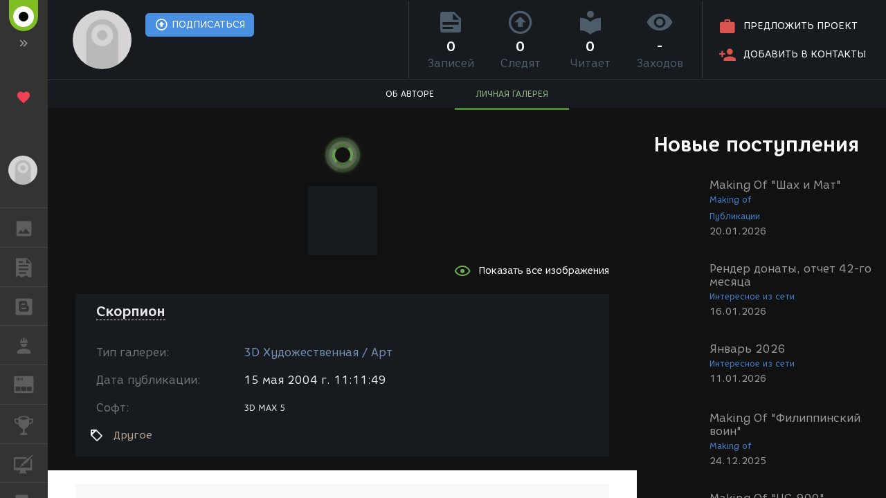

--- FILE ---
content_type: text/html; charset=UTF-8
request_url: https://render.ru/ru/gallery/artwork/3593
body_size: 4391
content:
<!DOCTYPE html>
<html ng-app="render" ng-controller="RenderCtrl as render" lang="ru">
<head>
    <meta name="viewport" content="width=device-width, initial-scale=1.0, maximum-scale=1.0, user-scalable=no">
    <meta http-equiv="content-type" content="text/html; charset=utf-8"/>
    <title ng-bind="($title ? $title : i18n.global.Title)">Скорпион</title>
    <meta name="description" content="">
    <meta name="yandex-verification" content="5d83205f65099224" />
    <meta name="yandex-verification" content="c1bdb1aa5999656c" />
    <meta name="google-site-verification" content="RlWodvcgSqEG2IhzKqohcL6naHO5iwunZa9reFuFTOg" />
    <meta name="google-site-verification" content="-t-pNqkeho3ARLXYG2Kx9s0tkM9HnnWydYLV3FY6TfY" />
    <meta name="p:domain_verify" content="a6fadb24dd39e9122a2b1f0a272dd720" />

    <!-- Google Tag Manager -->
    <script>
        (function(w,d,s,l,i){w[l]=w[l]||[];w[l].push({'gtm.start':
            new Date().getTime(),event:'gtm.js'});var f=d.getElementsByTagName(s)[0],
            j=d.createElement(s),dl=l!='dataLayer'?'&l='+l:'';j.async=true;j.src=
            'https://www.googletagmanager.com/gtm.js?id='+i+dl;f.parentNode.insertBefore(j,f);
        })(window,document,'script','dataLayer','GTM-54PMF2W');
    </script>
    <!-- End Google Tag Manager -->

    <!-- Global site tag (gtag.js) - Google Analytics -->
    <script async src="https://www.googletagmanager.com/gtag/js?id=G-12T9QEZDH2"></script>
    <script>
        window.dataLayer = window.dataLayer || [];
        function gtag(){dataLayer.push(arguments);}
        gtag('js', new Date());
        gtag('config', 'G-12T9QEZDH2', {'cookie_domain': '.render.ru'});
    </script>
    <!-- End Global site tag (gtag.js) - Google Analytics -->

    <!-- Facebook Pixel Code -->
    <script>
        !function(f,b,e,v,n,t,s){if(f.fbq)return;n=f.fbq=function(){n.callMethod?n.callMethod.apply(n,arguments):n.queue.push(arguments)};
            if(!f._fbq)f._fbq=n;n.push=n;n.loaded=!0;n.version='2.0';n.queue=[];
            t=b.createElement(e);t.async=!0; t.src=v;s=b.getElementsByTagName(e)[0];s.parentNode.insertBefore(t,s)
        }(window, document,'script','https://connect.facebook.net/ru_RU/fbevents.js');
        fbq('init', '263897241158329');
        fbq('track', 'PageView');
    </script>
    <!-- End Facebook Pixel Code -->

    <!-- Yandex.Metrika counter -->
    <script type="text/javascript" >
        (function(m,e,t,r,i,k,a){m[i]=m[i]||function(){(m[i].a=m[i].a||[]).push(arguments)};
            m[i].l=1*new Date();k=e.createElement(t),a=e.getElementsByTagName(t)[0],k.async=1,k.src=r,a.parentNode.insertBefore(k,a)})
        (window, document, "script", "https://cdn.jsdelivr.net/npm/yandex-metrica-watch/tag.js", "ym");

        ym(25114673, "init", {
            clickmap:true,
            trackLinks:true,
            accurateTrackBounce:true,
            trackHash:true
        });
    </script>
    <!-- /Yandex.Metrika counter -->

    <!-- Rating@Mail.ru counter -->
    <script type="text/javascript">
        var _tmr = window._tmr || (window._tmr = []);
        _tmr.push({id: "43010", type: "pageView", start: (new Date()).getTime()});
        (function (d, w, id) {
            if (d.getElementById(id)) return;
            var ts = d.createElement("script"); ts.type = "text/javascript"; ts.async = true; ts.id = id;
            ts.src = (d.location.protocol == "https:" ? "https:" : "http:") + "//top-fwz1.mail.ru/js/code.js";
            var f = function () {var s = d.getElementsByTagName("script")[0]; s.parentNode.insertBefore(ts, s);};
            if (w.opera == "[object Opera]") { d.addEventListener("DOMContentLoaded", f, false); } else { f(); }
        })(document, window, "topmailru-code");
    </script>
    <!-- //Rating@Mail.ru counter -->

    <link rel="canonical" href="https://render.ru/ru/gallery/artwork/3593">
    <meta name="twitter:card" content="summary" />
    <meta name="twitter:site" content="@renderRu" />
    <meta property="og:locale" content="ru_RU" />
    <meta property="og:site_name" content="RENDER.RU" />
    <meta property="og:url" content="https://render.ru/ru/gallery/artwork/3593" />
    <meta property="og:type" content="article" />
    <meta property="og:title" content="Скорпион" />
    <meta property="og:description" content="" />
    <meta property="og:image" content="https://st.render.ru/artwork/60223" />

    <script type="text/javascript">
        var AppParams = {
            render: {
                lang_domain: {
                    '*': 'renderu.com',
                    'ru': 'render.ru'
                },
                breadcrumbs: [],
                share: {
                    vk: {
                        api_id: '6841456',
                        group_id: '8938191',
                        v: '5.131'
                    },
                    facebook: {
                        api_id: '1698969840337248',
                        page_id: '312936276073535',
                        version: 'v11.0'
                    }
                },
                oauth : {
                    facebook: '1698969840337248',
                    google: '684187944552-h8gbfioh06h4kvs9q760qrjiss1l66ai.apps.googleusercontent.com',
                    vk: '5082788'
                },
                recaptcha: '6Ld4xWsUAAAAAHhrrWq6zVl5wd1S6HaneASDImvz'
            },
            core  : {
                frontend  : '2.39.13',
                api_url   : '/ru/',
                lang      : 'ru',
                storage   : 'https://st.render.ru'
            }
        };

    </script>

    <link rel="icon" type="image/vnd.microsoft.icon" href="/favicon.ico" />
    <link rel="stylesheet" href="/f/css/mdi/css/materialdesignicons.min.css?v=4.4.95.1">
    <script src="/f/render/libs.js?v=2.39.13"></script>
    <script src="/f/js/packery.pkgd.min.js?v=2.1.2"></script>


    <link rel="stylesheet" href="/f/js/redactor/redactor.css" type="text/css" media="all"/>
    <script src="/f/js/redactor/redactor.js?v=10.2.6.6"></script>
    <script src="/f/js/redactor/lang/ru.js"></script>
    <script src="/f/js/redactor/plugins/video/video.js?v=0.3" async defer></script>
    <script src="/f/js/redactor/plugins/fontcolor/fontcolor.js" async defer></script>
    <script src="/f/js/redactor/plugins/fullscreen/fullscreen.js" async defer></script>
    <script src="/f/js/rendermanager.js?v=0.2" async defer></script>

    <script src="/f/render/index.js?v=2.39.13"></script>
    <script src="/f/render/default/ru.render.templates.js?v=2.39.13"></script>
    <link rel="stylesheet" href="/f/render/index.css?v=2.39.13">

    <script type="text/javascript">!function(d){var t=d.createElement("script");t.type="text/javascript",t.async=!0,t.src="https://vk.com/js/api/openapi.js?160",t.onload=function(){VK.init({apiId: 4360114, onlyWidgets: true}),VK.Retargeting.Init("VK-RTRG-323430-8lNrA"),VK.Retargeting.Hit()},d.head.appendChild(t)}(document);</script>
    <script type="text/javascript">(function(d, s, id){var js, fjs = d.getElementsByTagName(s)[0];if (d.getElementById(id)) {return;}js = d.createElement(s); js.id = id; js.src = "https://connect.facebook.net/ru_RU/sdk.js"; fjs.parentNode.insertBefore(js, fjs)}(document, 'script', 'facebook-jssdk'));</script>
    <script type="text/javascript">window.twttr = (function(d, s, id) {var js, fjs = d.getElementsByTagName(s)[0], t = window.twttr || {}; if (d.getElementById(id)) {return t;}js = d.createElement(s); js.id = id; js.src = "https://platform.twitter.com/widgets.js"; fjs.parentNode.insertBefore(js, fjs); t._e = []; t.ready = function(f) { t._e.push(f); }; return t;}(document, 'script', 'twitter-wjs'));</script>
    <script src="https://apis.google.com/js/platform.js" async defer>
        {lang: 'ru', parsetags: 'explicit'}
    </script>
    <script type="text/javascript" src="//assets.pinterest.com/js/pinit.js" async defer></script>

    <base href="/ru/">
</head>

<body class="b-page b-page__body" scrollchanger ui-view="body" autoscroll>
<nav style="visibility:hidden">
    <a href="section">Блоги</a>
    <a href="news">Новости</a>
    <a href="section/8">Уроки</a>
    <a href="vacancy/search">Вакансии</a>
    <a href="freelance/search">Сеть аутсорсинга. Фриланс объявления.</a>
    <a href="gallery">ГАЛЕРЕЯ</a>
    <a href="gallery/28">ГАЛЕРЕЯ 2D Арт</a>
    <a href="gallery/1">ГАЛЕРЕЯ 3D Художественная</a>
    <a href="gallery/2">ГАЛЕРЕЯ 3D Архитектура</a>
    <a href="gallery/59">ГАЛЕРЕЯ Видео</a>
</nav>
<div itemscope itemtype="http://schema.org/Article" style="visibility:hidden">
    <link itemprop="mainEntityOfPage" itemscope href="https://render.ru/ru/gallery/artwork/3593" />
    <div itemprop="publisher" itemscope itemtype="https://schema.org/Organization">
        <div itemprop="logo" itemscope itemtype="https://schema.org/ImageObject">
            <img itemprop="image url" src="https://render.ru/f/render/images/logo_600x60.png" alt="RENDER.RU"/>
            <meta itemprop="width" content="600">
            <meta itemprop="height" content="60">
        </div>
        <meta itemprop="telephone" content="-">
        <meta itemprop="address" content="-">
        <meta itemprop="name" content="RENDER.RU">
    </div>
    <meta itemprop="datePublished" content="2004-05-15">
    <meta itemprop="dateModified" content="2004-05-15">
    <div itemprop="author" itemscope itemtype="http://schema.org/Person">
        <span itemprop="name"></span>
        <img itemprop="image"  src="https://render.ru/f/render/images/no-avatar.png" alt=""/>
    </div>

    <div>
        <h1 itemprop="headline">Скорпион</h1>
        <span itemprop="image" itemscope itemtype="https://schema.org/ImageObject">
            <img itemprop="image url" src="https://st.render.ru/artwork/60223" alt="preview Скорпион"/>
        </span>
                <span itemprop="image" itemscope itemtype="https://schema.org/ImageObject">
            <a href="https://st.render.ru/artwork/60223" target="_blank"><img itemprop="image url" src="https://st.render.ru/art/60223" alt="Другое" title=" Скорпион"/></a>
        </span>
                <span itemprop="image" itemscope itemtype="https://schema.org/ImageObject">
            <a href="https://st.render.ru/artwork/60224" target="_blank"><img itemprop="image url" src="https://st.render.ru/art/60224" alt="Другое" title=" Скорпион Дополнительное изображение 2"/></a>
        </span>
                <div itemprop="articleBody"></div>
    </div>
    <div itemprop="commentCount">8</div>
            <div itemprop="comment" itemscope itemtype="http://schema.org/Comment">
            <div itemprop="dateCreated">2004-05-17</div>
            <div itemprop="text">Не интересно.</div>
        </div>
            <div itemprop="comment" itemscope itemtype="http://schema.org/Comment">
            <div itemprop="dateCreated">2004-05-17</div>
            <div itemprop="text">Ну, кстати, неплохо. Именно в таком виде. Довольно стильно.</div>
        </div>
            <div itemprop="comment" itemscope itemtype="http://schema.org/Comment">
            <div itemprop="dateCreated">2004-05-17</div>
            <div itemprop="text">Аркадий> почему?</div>
        </div>
            <div itemprop="comment" itemscope itemtype="http://schema.org/Comment">
            <div itemprop="dateCreated">2004-05-17</div>
            <div itemprop="text">Очень слабенько.</div>
        </div>
            <div itemprop="comment" itemscope itemtype="http://schema.org/Comment">
            <div itemprop="dateCreated">2004-05-18</div>
            <div itemprop="text">Мне вообще Scorpы по душе,
просто первая работа не может быть шедевром.
Хорошо!!!</div>
        </div>
            <div itemprop="comment" itemscope itemtype="http://schema.org/Comment">
            <div itemprop="dateCreated">2004-05-18</div>
            <div itemprop="text">Михаил> А я первой работой на Аварда и не претендую
Konstantin> дык под впечатлением музыки Scorpions и ваяла :)</div>
        </div>
            <div itemprop="comment" itemscope itemtype="http://schema.org/Comment">
            <div itemprop="dateCreated">2004-05-19</div>
            <div itemprop="text">Неплохой скорпиончик, только помоему сильное освещение.</div>
        </div>
            <div itemprop="comment" itemscope itemtype="http://schema.org/Comment">
            <div itemprop="dateCreated">2004-05-19</div>
            <div itemprop="text">Освещение такое получилось т.к. ваялось все это когда у меня был старый монитор, который теный был - трубка севшая почти...
Да и задука была свет поярче сделать... :)</div>
        </div>
    </div>
<div itemscope itemtype="http://schema.org/Organization" style="visibility:hidden" >
    <div itemprop="name">RENDER.RU</div>
    <a itemprop="url" href="https://render.ru/">https://render.ru/</a>
    <ul>
        <li><a itemprop="sameAS" href="https://t.me/render_ru" target="_blank">telegram</a></li>
<!--        <li><a itemprop="sameAS" href="https://www.facebook.com/Render.ru/" target="_blank">facebook</a></li>
        <li><a itemprop="sameAS" href="https://twitter.com/renderRu" target="_blank">twitter</a></li>
-->        <li><a itemprop="sameAS" href="https://vk.com/render_ru" target="_blank">VK</a></li>
    </ul>
</div>
</body>
</html>
